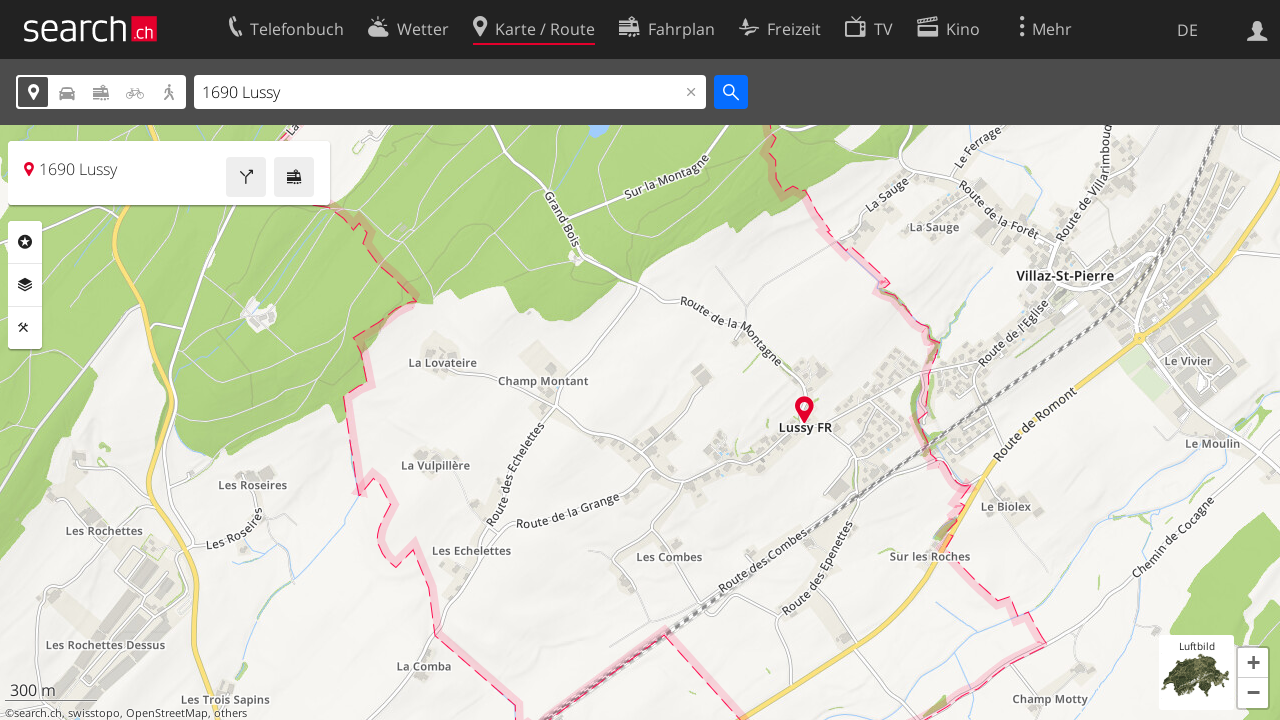

--- FILE ---
content_type: image/svg+xml
request_url: https://search.ch/map/images/icons/parking.svg?c=2190b965f7
body_size: 55
content:
<?xml version="1.0" standalone="no" ?>
<svg xmlns="http://www.w3.org/2000/svg" xmlns:xlink="http://www.w3.org/1999/xlink" version="1.0" width="21px" height="21px" viewBox="0,0,21,21">
<style type="text/css">
<![CDATA[
g { fill-rule:evenodd }
path { fill-rule:evenodd }
.buttonFillVerkehr { fill:#056dff }
.fg { fill:white }
]]>
</style>
<defs>
<g id="button"><circle class="buttonFillVerkehr" cx="10.5" cy="10.5" r="10.5"/></g>
<use id="parking" xlink:href="#parkplatz"/>
<g id="parkplatz"><path class="fg" transform="translate(0,-5) scale(1.333333)" d="M5,8 l2.5,0 c0,0 3.5,0 3.5,2.5 c0,0 0,2.5 -3.5,2.5 l-0.833,0 0,3 -1.66,0 z M6.67,9.34 l0.66,0 c0,0 2,0 2,1.165 c0,0 0,1.165 -2,1.165 l-0.66,0 z"/></g>
</defs>
<svg version="1.0" xmlns="http://www.w3.org/2000/svg">
<use xlink:href="#button"/>
<use transform="scale(1.117647) translate(-1,-1)" xlink:href="#parking" />
</svg>
</svg>